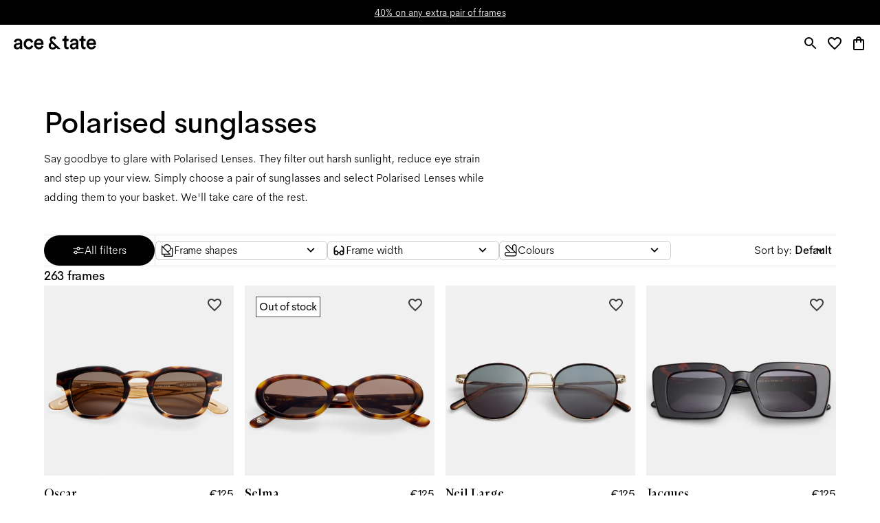

--- FILE ---
content_type: application/javascript; charset=utf-8
request_url: https://www.aceandtate.com/_next/static/chunks/5628.024d3a13e1066479.js
body_size: 3540
content:
!function(){try{var e="undefined"!=typeof window?window:"undefined"!=typeof global?global:"undefined"!=typeof self?self:{},i=(new e.Error).stack;i&&(e._sentryDebugIds=e._sentryDebugIds||{},e._sentryDebugIds[i]="cb120e4a-d7b5-4b64-a3de-943209f8f813",e._sentryDebugIdIdentifier="sentry-dbid-cb120e4a-d7b5-4b64-a3de-943209f8f813")}catch(e){}}();"use strict";(self.webpackChunk_N_E=self.webpackChunk_N_E||[]).push([[5628],{1199:(e,i,r)=>{r.d(i,{J:()=>d,d:()=>l});var t=r(94650),a=r(68347),s=r(70261),o=r(83800);let l=t.default.div.withConfig({componentId:"sc-7424811e-0"})(["padding:",";align-items:center;gap:",";display:flex;flex-direction:column;background-size:cover;"," ",";@media ","{padding:",";}"],a.Vg[24],a.Vg[24],e=>{let{backgroundImage:i}=e;return i&&(0,t.css)(["background-image:url('","');"],i)},e=>{let{backgroundColor:i}=e;switch(i){case"dark":return(0,t.css)(["background-color:",";color:",";"],s.I.dark,s.I.light);case"sandLight":return(0,t.css)(["background-color:",";"],s.I.sandLight);default:return(0,t.css)(["background-color:",";"],s.I.light)}},a.L1.laptop,a.Vg[40]),d=(0,t.default)(o.A).withConfig({componentId:"sc-7424811e-1"})(["position:absolute;top:10px;right:10px;z-index:1;"])},38928:(e,i,r)=>{r.d(i,{A:()=>k});var t=r(37876),a=r(14232),s=r(33520),o=r(55787),l=r(23699),d=r(54465),n=r(72446),u=r(54587),c=r.n(u),p=r(1199),f=r(77742),g=r(8733),h=r(59204),m=r(94650);let y=m.default.div.withConfig({componentId:"sc-b2d6a7e5-0"})(["border-radius:9999px;background-color:",";padding:",";display:flex;align-items:center;"],e=>{let{color:i="transparent"}=e;return i},e=>{let{padding:i="8px"}=e;return i});var b=r(68347);let w=m.default.div.withConfig({componentId:"sc-5f76c0-0"})(["display:grid;grid-template-columns:1fr 1fr;grid-gap:",";"],b.Vg[24]),x=m.default.div.withConfig({componentId:"sc-5f76c0-1"})(["display:flex;justify-content:center;align-items:center;flex-wrap:wrap;padding:0 ",";"],b.Vg[24]),v=(0,m.default)(l.A).withConfig({componentId:"sc-5f76c0-2"})(["text-align:center;font-weight:500;"]),A=(0,m.default)(l.A).withConfig({componentId:"sc-5f76c0-3"})(["margin-bottom:-12px;"]);var M=r(44198),T=r(78030),j=r(42582),P=r(89326);function k(e){var i;let{open:r,onClose:u}=e,m=(0,a.useContext)(M.e),b=(0,f.A)(),{webStore:k,collection:C}=m,S=n.f0.polarisedSunglasses.split("/")[2],I=b.formatNumber(k.surcharges.polarised,{currency:k.config.currency,maximumFractionDigits:0,minimumFractionDigits:0,style:"currency"});return(0,a.useEffect)(()=>{r&&(0,P.ww)("polarisedLensesDrawer")},[r]),(0,t.jsxs)(s.A,{open:r,position:"right",onClose:()=>{(0,P.ww)(""),u()},children:[(0,t.jsx)(p.J,{onClick:u,children:(0,t.jsx)(o.A,{fontSize:24})}),(0,t.jsxs)(p.d,{backgroundColor:"dark",children:[(0,t.jsx)(l.A,{variant:"h2",textAlign:"center",children:(0,t.jsx)(g.A,{...h.A.polarisedTitle})}),(0,t.jsx)(v,{variant:"bodyM",textAlign:"center",children:(0,t.jsx)(g.A,{...h.A.polarisedSubtitle,values:{productPrice48:I}})})]}),(0,t.jsx)("div",{children:(0,t.jsx)("video",{autoPlay:!0,loop:!0,style:{width:"100%"},playsInline:!0,children:(0,t.jsx)("source",{src:"/static/images/marketing/polarised/polarisedLoop.mp4"})})}),(0,t.jsxs)(p.d,{children:[(0,t.jsx)(l.A,{variant:"h4",children:(0,t.jsx)(g.A,{...h.A.benefitsTitle})}),(0,t.jsxs)(w,{children:[(0,t.jsxs)(x,{children:[(0,t.jsx)(y,{color:"#FFCC334D",children:(0,t.jsx)(c(),{src:"/static/icons/glare.svg",height:"56",width:"56",style:{maxWidth:"100%",height:"auto"},alt:"Ace & Tate | Polarised Lenses - Glare Icon"})}),(0,t.jsx)(v,{children:(0,t.jsx)(g.A,{...h.A.getRidOfGlare})})]}),(0,t.jsxs)(x,{children:[(0,t.jsx)(y,{color:"#FFCC334D",children:(0,t.jsx)(c(),{src:"/static/icons/clarity.svg",height:"56",width:"56",style:{maxWidth:"100%",height:"auto"},alt:"Ace & Tate | Polarised Lenses - Eye Strain Icon"})}),(0,t.jsx)(v,{children:(0,t.jsx)(g.A,{...h.A.easeEyeStrain})})]}),(0,t.jsxs)(x,{children:[(0,t.jsx)(y,{color:"#FFCC334D",children:(0,t.jsx)(c(),{src:"/static/icons/eye.svg",height:"56",width:"56",style:{maxWidth:"100%",height:"auto"},alt:"Ace & Tate | Polarised Lenses - Clarity Icon"})}),(0,t.jsx)(v,{children:(0,t.jsx)(g.A,{...h.A.visualClarity})})]}),(0,t.jsxs)(x,{children:[(0,t.jsx)(y,{color:"#FFCC334D",children:(0,t.jsx)(c(),{src:"/static/icons/perception.svg",height:"56",width:"56",style:{maxWidth:"100%",height:"auto"},alt:"Ace & Tate | Polarised Lenses - Color Perception Icon"})}),(0,t.jsx)(v,{children:(0,t.jsx)(g.A,{...h.A.colorPerception})})]})]})]}),(0,t.jsxs)(p.d,{backgroundColor:"sandLight",children:[(0,t.jsx)(A,{variant:"h4",children:(0,t.jsx)(g.A,{...h.A.isItForMePolarised})}),(0,t.jsx)(l.A,{style:{textAlign:"center"},children:(0,t.jsx)(g.A,{...h.A.isItForMePolarisedBody})}),(0,t.jsxs)("div",{children:[(0,t.jsxs)(l.A,{textAlign:"center",children:[(0,t.jsx)("b",{children:(0,t.jsx)(g.A,{...h.A.singleVision})}),(0,t.jsx)(g.A,{...h.A.visionRange,values:{cylValue:"-6"}})]}),(0,t.jsxs)(l.A,{textAlign:"center",children:[(0,t.jsx)("b",{children:(0,t.jsx)(g.A,{...h.A.varifocals})}),(0,t.jsx)(g.A,{...h.A.visionRange,values:{cylValue:"-4"}})]})]}),(0,t.jsx)(l.A,{style:{textAlign:"center"},variant:"bodyXS",children:(0,t.jsx)(g.A,{...h.A.isItForMePolarisedRemark})}),(0,t.jsx)(A,{variant:"h4",children:(0,t.jsx)(g.A,{...h.A.howToUpgradeTitle})}),(0,t.jsx)(l.A,{style:{textAlign:"center"},children:(0,t.jsx)(g.A,{...h.A.howToUpgradeBody})}),(null==C?void 0:null===(i=C.fields)||void 0===i?void 0:i.slug)!==S&&(0,t.jsx)(T.N_,{href:n.f0.polarisedSunglasses,children:(0,t.jsx)(d.A,{children:(0,t.jsx)(g.A,{...j.A.findOutMore})})})]})]})}},50319:(e,i,r)=>{r.d(i,{A:()=>t});let t=(0,r(35967).YK)({polarisedBannerBody:{defaultMessage:"Say goodbye to glare from harsh sunlight with our Polarised Lenses.",id:"banner.polarisedBannerBody"},polarisedBannerCta:{defaultMessage:"Find out more",id:"banner.polarisedBannercta"},polarisedBannerTitle:{defaultMessage:"Upgrade to Polarised Lenses",id:"banner.polarisedBannerTitle"},htoBannerSubtitle:{defaultMessage:"Find your new favourite frame from the comfort of your home.",id:"hto.banner.subtitle"},htoBannerTitle:{defaultMessage:"Try on glasses at home",id:"hto.banner.title"},premiumBannerSubtitle:{defaultMessage:"Our Premium lenses ({premiumPrice}) and Supreme lenses ({supremePrice}) offer upgraded benefits.",id:"premium.banner.subtitle"},premiumBannerTitle:{defaultMessage:"Check out our Premium Lenses",id:"premium.banner.title"},bundleOfferTitle:{defaultMessage:"Bundle offer",id:"banner.bundleOfferTitle"},bundleOfferDescription:{defaultMessage:"Save {percentage} on any extra pair of frames.",id:"banner.bundleOfferDescription"},eyeTestBannerTitle:{defaultMessage:"Need a new prescription?",id:"banner.eyeTestBannerTitle"},eyeTestBannerCta:{defaultMessage:"Book an eye test",id:"banner.eyeTestBannerCta"}})},59204:(e,i,r)=>{r.d(i,{A:()=>l});var t=r(35967);let a=(0,t.YK)({tryOnTitle:{defaultMessage:"Home Try-On",id:"hto.title"},tryOnSubtitle:{defaultMessage:"You are going to love this! Find your new favourite frame from the comfort of your home with our super convenient Home Try-On Service — free of charge.",id:"hto.subtitle"},tryItNow:{defaultMessage:"Try it now",id:"hto.cta"},step1:{defaultMessage:"Choose four frames",id:"hto.step1"},step1Body:{defaultMessage:"Pick your four favourite frames, click on ‘Add to Home Try-On’, and we’ll send them to your doorstep for free. ",id:"hto.step1.body"},step2:{defaultMessage:"Give them a whirl",id:"hto.step2"},step2Body:{defaultMessage:"And we mean, really try them out. Go outside, ask your friends and family, take a selfie — and pick a winner. Please note that the frames only have placeholder lenses in them, so you will have to order your new frame after sending our Home Try-On package back to us. ",id:"hto.step2.body"},step3:{defaultMessage:"Order your fave(s)",id:"hto.step3"},step3Body:{defaultMessage:"Simply send the frames back to us within 5 days, with the packaging and return label provided. Next, go to our website and order your new glasses online — or visit one of our stores. Easy as that! ",id:"hto.step3.body"}}),s=(0,t.YK)({polarisedTitle:{defaultMessage:"Polarised Lenses",id:"drawer.polarised.title"},polarisedSubtitle:{defaultMessage:"Say goodbye to glare with Polarised Lenses. They filter out harsh sunlight, reduce eye strain and step up your view — upgrade now for {productPrice48}.",id:"drawer.polarised.subtitle"},benefitsTitle:{defaultMessage:"Unlock serious benefits",id:"polarised.benefitsTitle"},getRidOfGlare:{defaultMessage:"Get rid of glare",id:"polarised.getRidOfGlare"},easeEyeStrain:{defaultMessage:"Ease eye strain",id:"polarised.easeEyeStrain"},visualClarity:{defaultMessage:"Increase visual clarity",id:"polarised.visualClarity"},colorPerception:{defaultMessage:"Improve colour perception",id:"polarised.colorPerception"},isItForMePolarised:{defaultMessage:"But wait, is it for me?",id:"polarised.isItForMePolarised"},isItForMePolarisedBody:{defaultMessage:"You can add Polarised Lenses to non-prescription, Single Vision and Varifocal sunglasses — within these prescription parameters:",id:"polarised.isItForMePolarisedBody"},visionRange:{defaultMessage:"-10 to +8 dioptres, with a CYL of {cylValue}.",id:"polarised.visionRange"},singleVision:{defaultMessage:"Single Vision: ",id:"polarised.singleVision"},varifocals:{defaultMessage:"Varifocals: ",id:"polarised.varifocals"},isItForMePolarisedRemark:{defaultMessage:"Polarised Lenses cannot be teamed with our Premium Lenses, sunglasses with gradient lenses, or purchased via our Same Day Glasses service.",id:"polarised.isItForMePolarisedRemark"},howToUpgradeTitle:{defaultMessage:"Here's how to upgrade",id:"polarised.howToUpgradeTitle"},howToUpgradeBody:{defaultMessage:"Simply choose a frame and select Polarised Lenses while adding them to your basket. We'll take care of the rest. ",id:"polarised.howToUpgradeBody"}}),o=(0,t.YK)({premiumTitle:{defaultMessage:"Level up your lenses",id:"drawer.premium.title"},premiumSubtitle:{defaultMessage:"All our frames always come with high-quality lenses. But if you’re looking to level up with advanced coatings — we have options. Here's a handy overview of the different benefits our three lenses offer.",id:"drawer.premium.subtitle"},compareTitle:{defaultMessage:"Compare benefits",id:"drawer.premium.compareTitle"},compareSubTitle:{defaultMessage:"Optical lenses",id:"drawer.premium.compareSubTitle"},tableEssentialTitle:{defaultMessage:"Essential",id:"drawer.premium.table.essentialTitle"},tablePremiumTitle:{defaultMessage:"Premium",id:"drawer.premium.table.premiumTitle"},tablePremiumSubtitle:{defaultMessage:"Thinner\xb9",id:"drawer.premium.table.subtitle"},tableSupremeTitle:{defaultMessage:"Supreme",id:"drawer.premium.table.supremeTitle"},tableSupremeSubtitle:{defaultMessage:"Thinnest\xb2",id:"drawer.premium.table.supremeSubtitle"},tableWaterRepellent:{defaultMessage:"Water repellent",id:"drawer.premium.table.feat.waterRepellent"},tableEasyToClean:{defaultMessage:"Easy to clean",id:"drawer.premium.table.feat.easyToClean"},tableDurability:{defaultMessage:"Durability",id:"drawer.premium.table.feat.durability"},tableGreaseAndDirt:{defaultMessage:"Grease and dirt repellent",id:"drawer.premium.table.feat.greaseAndDirt"},howToUpgradeTitle:{defaultMessage:"How to upgrade your lenses",id:"drawer.premium.howToUpgrade.title"},checkYourPrescriptionTitle:{defaultMessage:"Check your prescription",id:"drawer.premium.checkYourPrescription.title"},checkYourPrescriptionDescription:{defaultMessage:"All our frames are compatible with Premium and Supreme Lenses. You can choose Supreme Lenses for any prescription, but they are required for prescriptions of +/-6.00 dioptres or higher — so we can provide you with the thinnest and best-looking lenses possible.",id:"drawer.premium.checkYourPrescription.description"},howToUpgradeDescription:{defaultMessage:"To upgrade your lenses, simply choose the frame(s) of your liking and select the lens option while adding the product(s) to your cart. Easy as that!",id:"drawer.premium.howToUpgrade.description"},lensAdditionalInfo:{defaultMessage:"\xb9Premium is typically 20-33% thinner and lighter and \xb2Supreme typically 33-50%, depending on your PD, frame eye size and other prescription values.",id:"drawer.premium.lensAdditionalInfo"},uvaAndUvProtection:{defaultMessage:"UV protection",id:"drawer.premium.uvaAndUvProtection"},antiScratch:{defaultMessage:"Anti-scratch",id:"drawer.premium.antiScratch"},antiReflective:{defaultMessage:"Anti-reflective",id:"drawer.premium.antiReflective"},extraCharge:{defaultMessage:"Extra charge",id:"drawer.extraCharge"}}),l={...a,...s,...o}}}]);

--- FILE ---
content_type: application/javascript; charset=utf-8
request_url: https://www.aceandtate.com/_next/static/_dRxw3uOH-X3N2SLQol3K/_buildManifest.js
body_size: 1799
content:
self.__BUILD_MANIFEST=function(s,c,e,a,t,o,l,u,r,i,n,d,p,h,b,k,f,j,g,y,m,_,w,q,I,v,B,F,S,A,D,E,L,M,N,T,U){return{__rewrites:{afterFiles:[{has:i,source:"/:locale/profile/:path*",destination:"/:locale/profile"},{has:i,source:"/:locale/reset/token/:token",destination:"/:locale/reset?token=:token"},{has:i,source:"/:locale/unsubscribe/:token",destination:"/:locale/unsubscribe?token=:token"},{has:i,source:"/api/iris/:query*",destination:"/api/:query*"}],beforeFiles:[],fallback:[]},__routerFilterStatic:{numItems:5,errorRate:1e-4,numBits:96,numHashes:14,bitArray:[0,0,c,c,1,c,c,1,c,c,c,c,s,s,s,s,s,s,c,s,c,c,s,c,c,c,c,s,s,c,c,s,s,s,s,s,c,c,s,s,s,s,c,s,c,c,c,c,s,c,s,s,s,s,s,s,s,c,s,c,c,s,s,s,c,c,s,c,s,s,s,c,s,c,s,s,s,s,s,c,c,s,s,s,s,c,c,c,c,c,s,c,c,s,c,s]},__routerFilterDynamic:{numItems:2,errorRate:1e-4,numBits:39,numHashes:14,bitArray:[s,s,c,c,c,s,s,s,c,c,s,s,s,s,s,s,s,c,s,c,c,c,c,c,c,c,c,c,s,s,s,s,c,c,s,s,s,c,c]},"/404":["static/chunks/pages/404-9bdbe62cec915d52.js"],"/_error":["static/chunks/pages/_error-e9585d1aa5adafaa.js"],"/shopstory-editor":["static/chunks/8fb68492-a359c7fce886d0d2.js","static/chunks/a6e9eaf0-9fe4211f0b9618a0.js",a,l,b,"static/chunks/3084-485d05999ea4cbd6.js",u,n,k,"static/chunks/pages/shopstory-editor-a9378f127f33e425.js"],"/[locale]":[a,l,b,u,n,k,"static/chunks/pages/[locale]-61f7bc65e39af4a9.js"],"/[locale]/auth/gateway":["static/chunks/pages/[locale]/auth/gateway-24204bc81c8a8fb1.js"],"/[locale]/book-appointment":[e,t,f,S,r,j,A,"static/chunks/pages/[locale]/book-appointment-00005645104bad6f.js"],"/[locale]/book-appointment/success":[f,j,"static/chunks/pages/[locale]/book-appointment/success-e3365014a6945b87.js"],"/[locale]/book-appointment/[storeSlug]":[e,t,f,S,r,j,A,"static/chunks/pages/[locale]/book-appointment/[storeSlug]-bbc7fe3037a432ee.js"],"/[locale]/cart":[g,d,D,"static/chunks/pages/[locale]/cart-e20f7491c345a1ec.js"],"/[locale]/cart/restore":["static/chunks/pages/[locale]/cart/restore-6c49853fa036120b.js"],"/[locale]/checkout/home-try-on":[e,t,y,E,r,p,d,m,_,L,"static/chunks/pages/[locale]/checkout/home-try-on-4395a8e7208839b3.js"],"/[locale]/checkout/regular":[e,t,y,E,"static/css/40f7beec9ffcb6bf.css",r,p,d,m,_,L,"static/chunks/pages/[locale]/checkout/regular-eb713fb46ca79cbd.js"],"/[locale]/faq":[w,q,M,"static/chunks/pages/[locale]/faq-96cbecd53a034115.js"],"/[locale]/faq/[...category]":[a,l,w,u,q,M,"static/chunks/pages/[locale]/faq/[...category]-5a7f864fc793ea43.js"],"/[locale]/login":["static/chunks/pages/[locale]/login-288b37610bd2a21b.js"],"/[locale]/order-status":[a,l,u,d,_,I,N,"static/chunks/pages/[locale]/order-status-eaaa25904ecbe1fb.js"],"/[locale]/profile":[e,t,g,"static/chunks/5745-0cad97ba5b715a91.js",r,p,m,N,"static/chunks/pages/[locale]/profile-9952c3caa8245c2c.js"],"/[locale]/recover":[e,"static/chunks/pages/[locale]/recover-cd2ce38b3cf8e48f.js"],"/[locale]/register":["static/chunks/pages/[locale]/register-10f2774dd3e3939d.js"],"/[locale]/reset":[e,"static/chunks/pages/[locale]/reset-3e6ed29ffc5bcc14.js"],"/[locale]/search":[w,"static/chunks/pages/[locale]/search-68b55701cd7143c0.js"],"/[locale]/stores":[v,"static/chunks/pages/[locale]/stores-9c64e34690bceac0.js"],"/[locale]/stores/search":[h,"static/css/a639978be10c06f8.css","static/chunks/7311-1c34dac3e3a12350.js",T,"static/chunks/pages/[locale]/stores/search-2baf2f1aaf280f11.js"],"/[locale]/stores/[country]":[v,"static/chunks/pages/[locale]/stores/[country]-a0564bec497909f2.js"],"/[locale]/stores/[country]/[city]":[h,v,"static/chunks/pages/[locale]/stores/[country]/[city]-f331dab126cb4ff8.js"],"/[locale]/stores/[country]/[city]/[store]":[a,h,q,T,"static/chunks/pages/[locale]/stores/[country]/[city]/[store]-bc79cfc52ddfaf6a.js"],"/[locale]/success/donation":["static/chunks/pages/[locale]/success/donation-9e39f91e05eb9d2c.js"],"/[locale]/success/feedback-received":["static/chunks/pages/[locale]/success/feedback-received-6ac851f7f7a402c1.js"],"/[locale]/success/home-try-on":[I,U,"static/chunks/pages/[locale]/success/home-try-on-4210dbfe24765b43.js"],"/[locale]/success/newsletter-subscription":["static/chunks/pages/[locale]/success/newsletter-subscription-aeb061166e487e2f.js"],"/[locale]/success/regular":[I,U,"static/chunks/pages/[locale]/success/regular-ed30cbe1bb158f62.js"],"/[locale]/unsubscribe":["static/chunks/pages/[locale]/unsubscribe-98f70750f5cbc669.js"],"/[locale]/update-your-pd":[e,o,"static/chunks/pages/[locale]/update-your-pd-cb120407e9d018ce.js"],"/[locale]/update-your-pd/status":[o,"static/chunks/pages/[locale]/update-your-pd/status-8608e37a82e82c67.js"],"/[locale]/update-your-pd/success":[o,"static/chunks/pages/[locale]/update-your-pd/success-1ee57d9c0de3d1a7.js"],"/[locale]/update-your-prescription":[e,y,o,p,"static/chunks/pages/[locale]/update-your-prescription-6734afe4c9e67f6a.js"],"/[locale]/update-your-prescription/pending":["static/chunks/pages/[locale]/update-your-prescription/pending-fa09d521dcc05656.js"],"/[locale]/update-your-prescription/status":[o,"static/chunks/pages/[locale]/update-your-prescription/status-a67d0332a17de939.js"],"/[locale]/update-your-prescription/success":[o,"static/chunks/pages/[locale]/update-your-prescription/success-3d32c1b3393c9172.js"],"/[locale]/wishlist":[n,"static/chunks/pages/[locale]/wishlist-ef013d4a3a489068.js"],"/[locale]/[...path]":["static/chunks/98e2d21d-7a231e7d91b1630a.js","static/chunks/50906823-b004ec728ea226cd.js",a,t,l,h,b,g,"static/chunks/7606-bea2aae07856c897.js",u,n,k,D,"static/css/3837a80cdc3637ba.css","static/chunks/pages/[locale]/[...path]-3819361382316dea.js"],sortedPages:["/404","/_app","/_error","/shopstory-editor","/[locale]","/[locale]/auth/gateway","/[locale]/book-appointment","/[locale]/book-appointment/success","/[locale]/book-appointment/[storeSlug]","/[locale]/cart","/[locale]/cart/restore","/[locale]/checkout/home-try-on","/[locale]/checkout/regular","/[locale]/faq","/[locale]/faq/[...category]","/[locale]/login","/[locale]/order-status","/[locale]/profile","/[locale]/recover","/[locale]/register","/[locale]/reset","/[locale]/search","/[locale]/stores","/[locale]/stores/search","/[locale]/stores/[country]","/[locale]/stores/[country]/[city]","/[locale]/stores/[country]/[city]/[store]","/[locale]/success/donation","/[locale]/success/feedback-received","/[locale]/success/home-try-on","/[locale]/success/newsletter-subscription","/[locale]/success/regular","/[locale]/unsubscribe","/[locale]/update-your-pd","/[locale]/update-your-pd/status","/[locale]/update-your-pd/success","/[locale]/update-your-prescription","/[locale]/update-your-prescription/pending","/[locale]/update-your-prescription/status","/[locale]/update-your-prescription/success","/[locale]/wishlist","/[locale]/[...path]"]}}(1,0,"static/chunks/9973-a549312f5d5fc908.js","static/chunks/3767-aba076227d46c674.js","static/chunks/3168-a50af49629cd81f3.js","static/chunks/2027-2053fb800deca84b.js","static/chunks/6800-480599b34f272473.js","static/chunks/403-7be0112a6572727f.js","static/chunks/6368-858907613619691f.js",void 0,"static/chunks/7403-3bacc7873bfe35b7.js","static/chunks/7283-bdb281c4d88e3b75.js","static/chunks/2199-e8d0a22a5b84ddc3.js","static/chunks/6030-34022c3b97f76b11.js","static/chunks/2913-c764cfabded7a09d.js","static/chunks/6817-6741fa7374fd6373.js","static/chunks/7631-2996d6d93f9087a1.js","static/chunks/8360-dd1a933481108d24.js","static/chunks/2351-96aa279bacc7de22.js","static/chunks/7028-59b14998e3b65d6d.js","static/chunks/7732-687cb374be65f23c.js","static/chunks/8373-193e6389d13f0795.js","static/chunks/6209-c6fbf2f76753f7ff.js","static/chunks/8736-006077a79923a589.js","static/chunks/9009-d76e917b672598b6.js","static/chunks/135-adde308e8ce16548.js",1e-4,14,"static/chunks/3401-e8239971b01312ed.js","static/chunks/7845-942e0941657492f6.js","static/chunks/6248-c393ddbcabd402c6.js","static/chunks/6298-14c3ee009b6a3a92.js","static/chunks/638-47f19f646082d8da.js","static/chunks/2746-2a91db1a9c0eb71d.js","static/chunks/3590-b8cbd8d529af7a82.js","static/chunks/1127-4535ad72c9d7ff83.js","static/chunks/3592-db2255391df29ff3.js"),self.__BUILD_MANIFEST_CB&&self.__BUILD_MANIFEST_CB();

--- FILE ---
content_type: application/javascript; charset=utf-8
request_url: https://www.aceandtate.com/_next/static/chunks/1497.bc6933cad9653c1e.js
body_size: 688
content:
!function(){try{var e="undefined"!=typeof window?window:"undefined"!=typeof global?global:"undefined"!=typeof self?self:{},t=(new e.Error).stack;t&&(e._sentryDebugIds=e._sentryDebugIds||{},e._sentryDebugIds[t]="6ab7b597-7885-4a45-8567-c7772313a18a",e._sentryDebugIdIdentifier="sentry-dbid-6ab7b597-7885-4a45-8567-c7772313a18a")}catch(e){}}();"use strict";(self.webpackChunk_N_E=self.webpackChunk_N_E||[]).push([[1497],{11497:(e,t,n)=>{n.r(t),n.d(t,{default:()=>g});var i=n(37876),o=n(91893),a=n(68347),s=n(23699),d=n(54465),l=n(14232),r=n(68176),c=n(94684),f=n(8733),p=n(50319),u=n(38928),b=n(89326),h=n(97177);let g=function(){let[e,t]=(0,l.useState)(!1),n=(0,o.A)(a.L1.tablet);return(0,l.useEffect)(()=>{(0,b.py)("polarisedLensesBanner")},[]),(0,i.jsxs)(h.A,{onClick:()=>{t(!e)},imageUrl:"/static/images/marketing/polarised/polarised-banner.jpg",alt:"Ace & Tate | Polarised lenses banner",children:[(0,i.jsxs)(c.UC,{children:[(0,i.jsx)(s.A,{color:r.I8.white,variant:"h3",gutterBottom:!0,children:(0,i.jsx)(f.A,{...p.A.polarisedBannerTitle})}),(0,i.jsx)(s.A,{color:r.I8.white,gutterBottom:n,children:(0,i.jsx)(f.A,{...p.A.polarisedBannerBody})}),(0,i.jsx)("div",{children:(0,i.jsx)(d.A,{variant:n?"outlined":"link",color:"light",style:{justifyContent:n?"center":"flex-start"},onClick:()=>{t(!e)},children:(0,i.jsx)(f.A,{...p.A.polarisedBannerCta})})})]}),(0,i.jsx)(u.A,{open:e,onClose:()=>{t(!e)}})]})}},94684:(e,t,n)=>{n.d(t,{LO:()=>s,QS:()=>a,UC:()=>d});var i=n(68347),o=n(94650);let a=o.default.div.withConfig({componentId:"sc-e43d9bf4-0"})(["padding-bottom:75%;width:100%;position:relative;"]),s=o.default.div.withConfig({componentId:"sc-e43d9bf4-1"})(["height:100%;width:100%;position:absolute;",""],e=>{let{onClick:t}=e;return t&&(0,o.css)(["cursor:pointer;"])}),d=o.default.div.withConfig({componentId:"sc-e43d9bf4-2"})(["position:absolute;padding:",";bottom:0;display:flex;flex-direction:column;@media ","{padding:",";}@media ","{max-width:70%;}"],i.Vg[24],i.L1.laptop,i.Vg[40],i.L1.desktop);o.default.div.withConfig({componentId:"sc-e43d9bf4-3"})(["display:none;@media ","{display:block;}"],i.L1.tablet)},97177:(e,t,n)=>{n.d(t,{A:()=>l});var i=n(37876);n(14232);var o=n(94684),a=n(54587),s=n.n(a),d=n(68347);function l(e){let{imageUrl:t,children:n,alt:a,...l}=e;return(0,i.jsxs)(o.QS,{children:[(0,i.jsx)(o.LO,{...l,children:(0,i.jsx)(s(),{src:t,fill:!0,sizes:"100vw, ".concat(d.L1.tablet," 66vw, ").concat(d.L1.laptop," 50vw"),style:{objectFit:"cover"},alt:a})}),n]})}}}]);